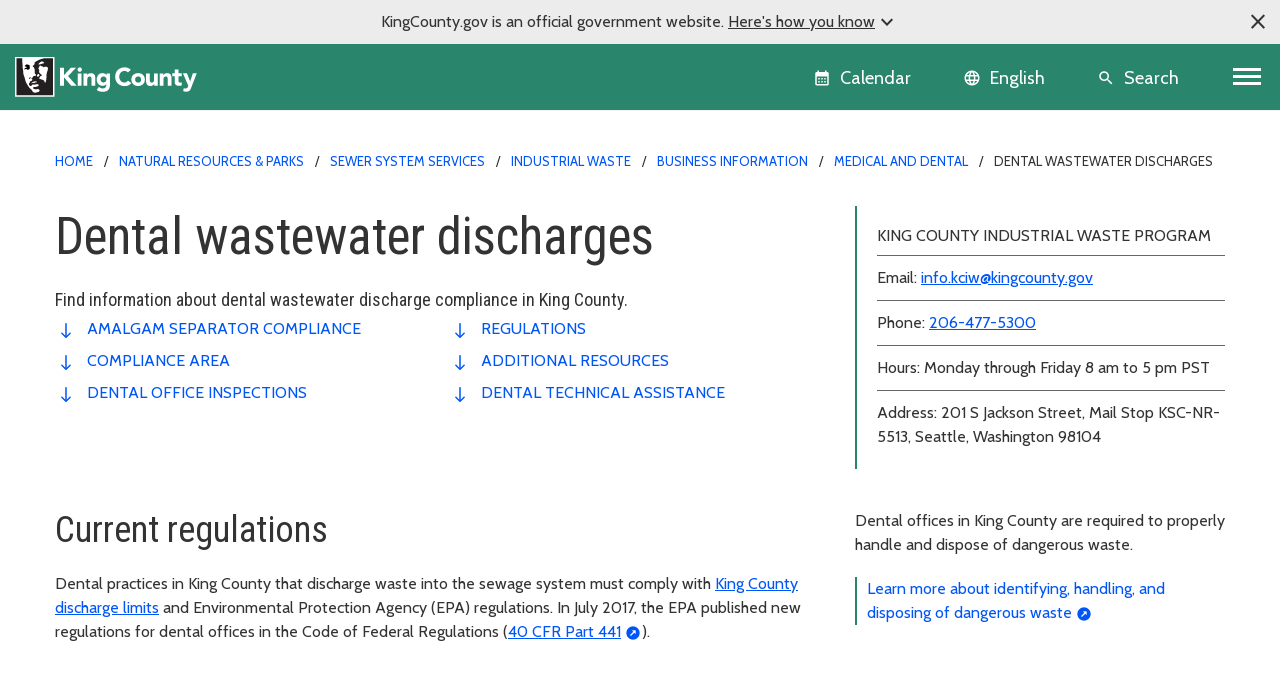

--- FILE ---
content_type: text/html; charset=utf-8
request_url: https://kingcounty.gov/en/dept/dnrp/waste-services/wastewater-treatment/sewer-system-services/industrial-waste/business-information/medical-dental/dental-wastewater-discharges
body_size: 21055
content:





<!DOCTYPE html>
<!--[if IE 9]><html lang="en" class="ie9 no-js"><![endif]-->
<!--[if !IE]><!-->
<html lang="en">
<!--<![endif]-->
<head>

        <link rel="stylesheet" href="https://cds.kingcounty.gov/styles.css" />



    
    <meta charset="utf-8" />
    <meta http-equiv="X-UA-Compatible" content="IE=edge">
    <meta http-equiv="Content-type" content="text/html; charset=utf-8">
    <meta content="width=device-width, initial-scale=1.0" name="viewport" />
    <link rel="canonical" href="https://kingcounty.gov/en/dept/dnrp/waste-services/wastewater-treatment/sewer-system-services/industrial-waste/business-information/medical-dental/dental-wastewater-discharges" />
    <meta name="description" content="Find information about dental wastewater discharge compliance in King County.">
    <meta name="keywords" content="Waste services, Wastewater treatment">
    <meta name="robots" content="">
    <meta property="og:title" content="Dental wastewater discharges - King County, Washington" />
    <meta property="og:description" content="" />
    <meta property="og:type" content="" />
    <meta property="og:url" content="https://www.kingcounty.gov/en/dept/dnrp/waste-services/wastewater-treatment/sewer-system-services/industrial-waste/business-information/medical-dental/dental-wastewater-discharges" />
    <meta property="og:image" content="" />
    <meta property="og:image:secure" content="" />
        <!-- Google Analytics - GA4 -->
        <script async src="https://www.googletagmanager.com/gtag/js?id=G-W2BH6TXD2Z"></script>
        <script>
            window.dataLayer = window.dataLayer || [];
            function gtag() { dataLayer.push(arguments); }
            gtag('js', new Date());
            gtag('config', 'G-W2BH6TXD2Z');
        </script>
        <!-- End Google Analytics -->
    <link rel="icon" href="https://cds.kingcounty.gov/favicon_kcgov.ico" type="image/x-icon" />
    <link rel="shortcut icon" href="https://cds.kingcounty.gov/favicon_kcgov.ico" type="image/x-icon" />
    <title>Dental wastewater discharges - King County, Washington</title>
    

    
    

</head>
<body id="mainBody" class=" rainforest">
    <a href="#maincontent" class="sr-only sr-only-focusable">Skip to main content</a>
    <div class="official-notification d-none">
        <span class="note-close material-symbols-outlined" translate="no">
            close
        </span>
        <div class="note-text">
            <p>KingCounty.gov is an official government website. <span class="underline">Here's how you know<span class="material-symbols-outlined" translate="no">expand_more</span><span class="material-symbols-outlined d-none" translate="no">expand_less</span></span></p>
        </div>
        <div class="note-text-detail-wrapper">
            <div class="note-text-detail container d-none">
                <div class="row">
                    <div class="col-sm-6 col-xs-12">
                        <div class="d-flex">
                            <div class="note-image">
                                <span class="material-symbols-outlined" translate="no">
                                    account_balance
                                </span>
                            </div>
                            <div class="note-sub-detail">
                                <h3>Official government websites use .gov</h3>
                                <p>Website addresses ending in .gov belong to official government organizations in the United States.</p>
                            </div>
                        </div>
                    </div>
                    <div class="col-sm-6 col-xs-12">
                        <div class="d-flex">
                            <div class="note-image">
                                <span class="material-symbols-outlined" translate="no">
                                    lock
                                </span>
                            </div>
                            <div class="note-sub-detail">
                                <h3>Secure .gov websites use HTTPS</h3>
                                <p>A lock <span class="material-symbols-outlined" translate="no">lock</span> or https:// means you've safely connected to the .gov website. Only share sensitive information on official, secure websites.</p>
                            </div>
                        </div>
                    </div>
                </div>
            </div>
        </div>
    </div>
    <style>
        /*TODO: Move these style to main css*/
        .global-header {
            background-color: var(--primary);
        }

            .global-header .calendar-icon a:link, .global-header .calendar-icon a button, .language-selector button, .global-header .search-icon a button {
                color: #FFFFFF;
            }
            .global-header .language-selector button:hover {
                color: #ffffff;
            }
    </style>
    <header class=" global-header sticky-top">
        
<div class="container-fluid">
    <div class="row">
        
        <div class="logo-icon col-auto flex-md-fill">
            <a class="navbar-brand" href="/">
                <img src="https://cds.kingcounty.gov/kc-mlk-white.svg" alt="King County Logo" />
            </a>
        </div>
        
        <div class="calendar-icon col-auto d-flex">


<a class="align-middle d-flex" href="/en/calendar" tabIndex="2">
    <button class="btn btn-link">
        <span class="material-icons" translate="no">calendar_month</span>
        <span class="calendar-text d-md-inline d-none">Calendar</span>
    </button>

    
</a>



        </div>
        
        <div class="language-icon col-auto d-flex">
            <div id="languageSelector" class="dropdown language-selector align-middle d-flex">
                <div id="google_translate_element"></div>
                <button class="btn btn-link dropdown-toggle" type="button" id="languageMenuButton" data-toggle="modal" data-target="#langList" aria-haspopup="true" aria-expanded="false">
                    <span class="material-icons" translate="no">language</span>
                    <span class="language-selector-text d-md-inline d-none">English</span>
                </button>
                <div id="langList" class="modal" aria-labelledby="languageMenuButton" aria-label="Choose your language">
                    <div class="modal-dialog modal-dialog-centered" role="document">
                        <div class="modal-content">
                            <div class="modal-disclaimer">
                                <button type="button" class="close" data-dismiss="modal" aria-label="Close"><span aria-hidden="true">&times;</span></button>
                                <div class="disclaimer-text">
                                    <p>
                                        <a class="body-small" href="https://translate.google.com" target="_blank">
                                            powered by
                                            <img src="https://www.gstatic.com/images/branding/googlelogo/1x/googlelogo_color_42x16dp.png" alt="Google Translate" />
                                            Translate
                                        </a>
                                    </p>
                                    <p>We currently offer language translations on our site primarily through Google Translate. This helps visitors find and use information in the languages they speak, but the tool is not perfect. Automated translation may be inaccurate or errors may display on translated pages.</p>
                                    <p>Google Translate is an external website. King County does not control the quality or accuracy of translated content.</p>
                                </div>
                            </div>
                            <div class="modal-header">
                                <h5 class="modal-title">Language and region</h5>
                            </div>
                            <div class="modal-subheading">
                                <p>Please choose a language</p>
                            </div>
                            <div class="modal-body">
                            </div>
                        </div>
                    </div>
                </div>
            </div>

        
    </div>
        
        <div class="search-icon d-inline-flex col-auto">
            
            <a href="/en/search" class="align-middle d-flex">
                <button class="btn btn-link">
                    <span class="material-icons" translate="no">search</span>
                    <span class="search-text d-md-inline d-none">Search</span>
                </button>
            </a>
        </div>
        
        <div class="d-inline-flex col-auto p-0">


            <nav aria-labelledby="globalNavigation">
                <h2 id="globalNavigation" class="sr-only">Global Navigation</h2>
                <div class="navbar float-right">
                    <button class="navbar-toggler collapsed" type="button" data-toggle="collapse" data-target="#kcNav" aria-controls="navbarTogglerDemo02" aria-expanded="false" aria-label="Toggle navigation"><span></span><span></span><span></span></button>
                </div>

            </nav>
        </div>
    </div>
    <div class="row">
        
<div class="navbar-collapse collapse" id="kcNav">
    <div class="link-list-container container-md">
            <div class="link-list">

                    <h3 class="link-list-title">
                        About King County
                        <span tabindex="0" class="material-icons scroll-down-arrow" translate="no">
                            expand_more
                        </span>
                    </h3>

                <ul class="nav navbar-nav">

                            <li class="nav-item"><a class="nav-link" href="/en/dept/dhr/about-king-county/jobs-benefits/find-a-job">Careers</a></li>
                            <li class="nav-item"><a class="nav-link" href="https://contact.kingcounty.gov/">Contact us </a></li>
                            <li class="nav-item"><a class="nav-link" href="/en/shared-topics/about-king-county/departments">Departments</a></li>
                            <li class="nav-item"><a class="nav-link" href="/en/dept/dhr/about-king-county/hr-resources-employees-partners/employee-resources">Employee resources</a></li>
                            <li class="nav-item"><a class="nav-link" href="/en/independents/about-king-county/king-county-tv">King County TV (KCTV)</a></li>
                            <li class="nav-item"><a class="nav-link" href="/en/shared-topics/about">SEE ALL</a></li>
                </ul>
            </div>
            <div class="link-list">

                    <h3 class="link-list-title">
                        Animals, pests &amp; pets
                        <span tabindex="0" class="material-icons scroll-down-arrow" translate="no">
                            expand_more
                        </span>
                    </h3>

                <ul class="nav navbar-nav">

                            <li class="nav-item"><a class="nav-link" href="/en/dept/executive-services/animals-pets-pests/regional-animal-services/adopt-a-pet">Pet adoption</a></li>
                            <li class="nav-item"><a class="nav-link" href="/en/dept/executive-services/animals-pets-pests/regional-animal-services">Regional Animal Services (RASKC)</a></li>
                            <li class="nav-item"><a class="nav-link" href="/en/dept/executive-services/animals-pets-pests/regional-animal-services/pet-licenses">Pet licenses</a></li>
                            <li class="nav-item"><a class="nav-link" href="/en/dept/executive-services/animals-pets-pests/regional-animal-services/found-pet">Found Pets</a></li>
                            <li class="nav-item"><a class="nav-link" href="/en/dept/executive-services/animals-pets-pests/regional-animal-services/animal-control-response">Animal Control</a></li>
                            <li class="nav-item"><a class="nav-link" href="/en/dept/dph/health-safety/disease-illness/zoonotic-diseases/diseases-by-animal">Diseases from animals</a></li>
                            <li class="nav-item"><a class="nav-link" href="/en/dept/dph/health-safety/environmental-health/getting-rid-of-rats-mice">Getting rid of rats and mice</a></li>
                            <li class="nav-item"><a class="nav-link" href="/en/categories/animals-pets-pests">SEE ALL</a></li>
                </ul>
            </div>
            <div class="link-list">

                    <h3 class="link-list-title">
                        Buildings and property
                        <span tabindex="0" class="material-icons scroll-down-arrow" translate="no">
                            expand_more
                        </span>
                    </h3>

                <ul class="nav navbar-nav">

                            <li class="nav-item"><a class="nav-link" href="/en/dept/local-services/buildings-property/inspections/building-inspections">Building and fire inspections</a></li>
                            <li class="nav-item"><a class="nav-link" href="/en/dept/local-services/buildings-property/inspections/land-use-inspections">Land use inspections</a></li>
                            <li class="nav-item"><a class="nav-link" href="/en/dept/kcit/data-information-services/gis-center/maps-apps/parcel-viewer">Parcel viewer property search</a></li>
                            <li class="nav-item"><a class="nav-link" href="/en/dept/executive-services/buildings-property/treasury-operations/property-tax">Property tax payment information</a></li>
                            <li class="nav-item"><a class="nav-link" href="/en/dept/local-services/buildings-property/property-research-and-maps/property-research">Property research</a></li>
                            <li class="nav-item"><a class="nav-link" href="/en/dept/assessor/buildings-and-property/property-taxes/residential-property-taxes">Property tax assessments (residential)</a></li>
                            <li class="nav-item"><a class="nav-link" href="https://info.kingcounty.gov/assessor/esales/eSales.aspx">Parcel sales search</a></li>
                            <li class="nav-item"><a class="nav-link" href="https://blue.kingcounty.com/Assessor/eRealProperty/default.aspx">Property information - eReal property</a></li>
                            <li class="nav-item"><a class="nav-link" href="/en/dept/dph/health-safety/environmental-health/plumbing-gas-piping">Plumbing and gas piping</a></li>
                            <li class="nav-item"><a class="nav-link" href="/en/independents/buildings-and-property/property-taxes/property-tax-advisor">Property Tax Advisor</a></li>
                            <li class="nav-item"><a class="nav-link" href="/en/categories/buildings-property">SEE ALL</a></li>
                </ul>
            </div>
            <div class="link-list">

                    <h3 class="link-list-title">
                        Certificates, permits, and licenses
                        <span tabindex="0" class="material-icons scroll-down-arrow" translate="no">
                            expand_more
                        </span>
                    </h3>

                <ul class="nav navbar-nav">

                            <li class="nav-item"><a class="nav-link" href="/en/dept/executive-services/certificates-permits-licenses/records-licensing/recorders-office/marriage-licensing">Marriage licenses</a></li>
                            <li class="nav-item"><a class="nav-link" href="/en/dept/dph/certificates-permits-licenses/order-birth-certificate">Birth certificates</a></li>
                            <li class="nav-item"><a class="nav-link" href="/en/dept/local-services/certificates-permits-licenses/permits">Building and land use permits</a></li>
                            <li class="nav-item"><a class="nav-link" href="/en/shared-topics/certificates-permits-licenses/business-licenses">Business licenses</a></li>
                            <li class="nav-item"><a class="nav-link" href="/en/dept/dph/certificates-permits-licenses/order-death-certificate">Death certificates</a></li>
                            <li class="nav-item"><a class="nav-link" href="/en/dept/local-services/certificates-permits-licenses/permits/permits-inspections-codes-buildings-land-use/permit-forms-application-materials/fire-permits">Fire and special event permit</a></li>
                            <li class="nav-item"><a class="nav-link" href="/en/dept/sheriff/courts-jails-legal-system/sheriff-services/concealed-pistol-license">Gun (concealed pistol) licenses</a></li>
                            <li class="nav-item"><a class="nav-link" href="/en/dept/executive-services/certificates-permits-licenses/records-licensing/vehicle-vessel-licensing">Car, truck, and boat licenses</a></li>
                            <li class="nav-item"><a class="nav-link" href="/en/dept/dph/certificates-permits-licenses/food-business-permits">Food business permits</a></li>
                            <li class="nav-item"><a class="nav-link" href="/en/dept/executive-services/animals-pets-pests/regional-animal-services/pet-licenses">Pet licenses</a></li>
                            <li class="nav-item"><a class="nav-link" href="/en/categories/certificates-permits-licenses">SEE ALL</a></li>
                </ul>
            </div>
            <div class="link-list">

                    <h3 class="link-list-title">
                        Courts, jails, &amp; legal system
                        <span tabindex="0" class="material-icons scroll-down-arrow" translate="no">
                            expand_more
                        </span>
                    </h3>

                <ul class="nav navbar-nav">

                            <li class="nav-item"><a class="nav-link" href="/en/court/courts-jails-legal-system/jury-duty">Jury duty</a></li>
                            <li class="nav-item"><a class="nav-link" href="/en/dept/dajd/courts-jails-legal-system/facilities-programs/adult-jails-seattle-kent">Adult jails</a></li>
                            <li class="nav-item"><a class="nav-link" href="/en/court/district-court/courts-jails-legal-system/passports">Apply for a passport</a></li>
                            <li class="nav-item"><a class="nav-link" href="/en/dept/dajd/courts-jails-legal-system/information-services-jail-detention/locate-person-jail">Find someone in jail</a></li>
                            <li class="nav-item"><a class="nav-link" href="/en/dept/sheriff/courts-jails-legal-system/sheriff-services/sex-offender-registration">Sex offender registry</a></li>
                            <li class="nav-item"><a class="nav-link" href="/en/categories/courts-jails-legal-system">SEE ALL</a></li>
                </ul>
            </div>
            <div class="link-list">

                    <h3 class="link-list-title">
                        Data and information services
                        <span tabindex="0" class="material-icons scroll-down-arrow" translate="no">
                            expand_more
                        </span>
                    </h3>

                <ul class="nav navbar-nav">

                            <li class="nav-item"><a class="nav-link" href="/en/dept/kcit/data-information-services/gis-center/maps-apps">GIS maps and applications</a></li>
                            <li class="nav-item"><a class="nav-link" href="/en/shared-topics/data-information-services/king-county-records">Records and records requests</a></li>
                            <li class="nav-item"><a class="nav-link" href="/en/dept/kcit/data-information-services/gis-center/maps-apps/imap">iMap - interactive mapping tool</a></li>
                            <li class="nav-item"><a class="nav-link" href="/en/dept/executive-services/certificates-permits-licenses/records-licensing/recorders-office/records-search">Online records search</a></li>
                            <li class="nav-item"><a class="nav-link" href="/en/dept/executive-services/certificates-permits-licenses/records-licensing/recorders-office">Recorder&#39;s office</a></li>
                </ul>
            </div>
            <div class="link-list">

                    <h3 class="link-list-title">
                        Governance and leadership
                        <span tabindex="0" class="material-icons scroll-down-arrow" translate="no">
                            expand_more
                        </span>
                    </h3>

                <ul class="nav navbar-nav">

                            <li class="nav-item"><a class="nav-link" href="/en/shared-topics/governance-leadership/elected-officials">Elected officials (all)</a></li>
                            <li class="nav-item"><a class="nav-link" href="/en/dept/elections">Elections</a></li>
                            <li class="nav-item"><a class="nav-link" href="/en/dept/council/governance-leadership/county-council/councilmembers-districts">King County Council members</a></li>
                            <li class="nav-item"><a class="nav-link" href="/en/dept/executive/governance-leadership/king-county-executive/cabinet-leadership">King County Executive</a></li>
                            <li class="nav-item"><a class="nav-link" href="/en/categories/governance-and-leadership">SEE ALL</a></li>
                </ul>
            </div>
            <div class="link-list">

                    <h3 class="link-list-title">
                        Health and safety
                        <span tabindex="0" class="material-icons scroll-down-arrow" translate="no">
                            expand_more
                        </span>
                    </h3>

                <ul class="nav navbar-nav">

                            <li class="nav-item"><a class="nav-link" href="/en/dept/dph/health-safety/disease-illness/covid-19">COVID-19</a></li>
                            <li class="nav-item"><a class="nav-link" href="/en/dept/dph/health-safety/environmental-health">Environmental Health Services</a></li>
                            <li class="nav-item"><a class="nav-link" href="/en/dept/dph/health-safety/food-safety/search-restaurant-safety-ratings">Restaurant safety ratings</a></li>
                            <li class="nav-item"><a class="nav-link" href="/en/dept/dchs/human-social-services/behavioral-health-recovery/mental-health-services">Mental health services</a></li>
                            <li class="nav-item"><a class="nav-link" href="/en/categories/health-safety">SEE ALL</a></li>
                </ul>
            </div>
            <div class="link-list">

                    <h3 class="link-list-title">
                        Human and Social Services
                        <span tabindex="0" class="material-icons scroll-down-arrow" translate="no">
                            expand_more
                        </span>
                    </h3>

                <ul class="nav navbar-nav">

                            <li class="nav-item"><a class="nav-link" href="/en/dept/dchs/human-social-services/behavioral-health-recovery/crisis-services">Crisis services</a></li>
                            <li class="nav-item"><a class="nav-link" href="/en/dept/dchs/human-social-services/community-funded-initiatives/best-starts-for-kids">Best Starts for Kids</a></li>
                            <li class="nav-item"><a class="nav-link" href="/en/dept/dchs/human-social-services/behavioral-health-recovery/mental-health-services">Mental health services</a></li>
                            <li class="nav-item"><a class="nav-link" href="https://find-human-services.kingcounty.gov/">Housing, finance, and other services</a></li>
                            <li class="nav-item"><a class="nav-link" href="/en/dept/dchs/human-social-services/king-county-veterans-program">Veterans Program</a></li>
                            <li class="nav-item"><a class="nav-link" href="/en/dept/dchs/human-social-services/behavioral-health-recovery/bhrd">Behavioral health and recovery</a></li>
                </ul>
            </div>
            <div class="link-list">

                    <h3 class="link-list-title">
                        Nature and recreation
                        <span tabindex="0" class="material-icons scroll-down-arrow" translate="no">
                            expand_more
                        </span>
                    </h3>

                <ul class="nav navbar-nav">

                            <li class="nav-item"><a class="nav-link" href="/en/dept/dnrp/nature-recreation/environment-ecology-conservation/noxious-weeds">Noxious weeds</a></li>
                            <li class="nav-item"><a class="nav-link" href="/en/dept/dnrp/nature-recreation/parks-recreation/king-county-parks/parks/marymoor">Marymoor Park</a></li>
                            <li class="nav-item"><a class="nav-link" href="/en/dept/dnrp/nature-recreation/parks-recreation/king-county-parks">Parks and recreation</a></li>
                            <li class="nav-item"><a class="nav-link" href="/en/dept/dnrp/nature-recreation/parks-recreation/king-county-parks/rentals">Facility rentals</a></li>
                            <li class="nav-item"><a class="nav-link" href="/en/dept/executive/governance-leadership/climate-office">Climate change</a></li>
                            <li class="nav-item"><a class="nav-link" href="/en/dept/dnrp/nature-recreation/environment-ecology-conservation/flood-services/warning-system">Flood service warning system</a></li>
                            <li class="nav-item"><a class="nav-link" href="/en/categories/nature-recreation">SEE ALL</a></li>
                </ul>
            </div>
            <div class="link-list">

                    <h3 class="link-list-title">
                        Transit, transportation, and roads
                        <span tabindex="0" class="material-icons scroll-down-arrow" translate="no">
                            expand_more
                        </span>
                    </h3>

                <ul class="nav navbar-nav">

                            <li class="nav-item"><a class="nav-link" href="/en/dept/metro/routes-and-service/schedules-and-maps">Metro schedules and maps</a></li>
                            <li class="nav-item"><a class="nav-link" href="/en/dept/metro/travel-options/water-taxi">Water Taxi</a></li>
                            <li class="nav-item"><a class="nav-link" href="/en/dept/metro/fares-and-payment/ways-to-pay/transit-go-ticket">Transit GO ticket</a></li>
                            <li class="nav-item"><a class="nav-link" href="/en/dept/metro/fares-and-payment/prices">Metro fares</a></li>
                            <li class="nav-item"><a class="nav-link" href="/en/dept/local-services/transit-transportation-roads/roads-and-bridges/traffic-cameras">Traffic cameras</a></li>
                            <li class="nav-item"><a class="nav-link" href="/en/dept/local-services/transit-transportation-roads/roads-and-bridges/road-closures">Road closures</a></li>
                            <li class="nav-item"><a class="nav-link" href="/en/dept/metro/travel-options/rail">Rail travel</a></li>
                            <li class="nav-item"><a class="nav-link" href="/en/dept/metro/travel-options/metro-flex">Metro Flex</a></li>
                            <li class="nav-item"><a class="nav-link" href="/en/categories/transit-transportation-roads">SEE ALL</a></li>
                </ul>
            </div>
            <div class="link-list">

                    <h3 class="link-list-title">
                        Waste services
                        <span tabindex="0" class="material-icons scroll-down-arrow" translate="no">
                            expand_more
                        </span>
                    </h3>

                <ul class="nav navbar-nav">

                            <li class="nav-item"><a class="nav-link" href="/en/dept/dnrp/waste-services/garbage-recycling-compost/solid-waste-facilities">Solid waste facilities</a></li>
                            <li class="nav-item"><a class="nav-link" href="/en/dept/dnrp/waste-services/garbage-recycling-compost/solid-waste-programs/circular-economy/mattresses">Mattress disposal/recycling</a></li>
                            <li class="nav-item"><a class="nav-link" href="/en/dept/dnrp/waste-services/garbage-recycling-compost/solid-waste-programs/food-waste-prevention">Reducing food waste</a></li>
                            <li class="nav-item"><a class="nav-link" href="/en/dept/dnrp/waste-services/wastewater-treatment/sewer-system-services/capacity-charge">Wastewater capacity charge</a></li>
                            <li class="nav-item"><a class="nav-link" href="/en/dept/dnrp/waste-services/garbage-recycling-compost/services/paint-recycling">Paint recycling</a></li>
                            <li class="nav-item"><a class="nav-link" href="/en/dept/dnrp/waste-services/garbage-recycling-compost/services">Garbage, recycling, and compost services</a></li>
                            <li class="nav-item"><a class="nav-link" href="/en/dept/dnrp/waste-services/garbage-recycling-compost/services/food-yard-waste">Compost and yard waste</a></li>
                            <li class="nav-item"><a class="nav-link" href="/en/dept/dnrp/waste-services/hazardous-waste-program">Hazardous Waste Program</a></li>
                            <li class="nav-item"><a class="nav-link" href="/en/categories/waste-services">SEE ALL</a></li>
                </ul>
            </div>
    </div>
</div>

    </div>
</div>

    </header>
    <script src="https://cds.kingcounty.gov/cookies.js"></script>

<div class="alert-wrapper">
</div>

<script type="text/javascript">
    function onKeyPressDisableMe(e, alertId) {
        if (e.keyCode == 32 || e.keyCode == 13) {
            setCookie('KCGov-Alerts', alertId);
            return false;
        }
    }
</script>


    <main id="maincontent">
        <div class="">
<div class="container">
    <nav aria-label="breadcrumb">
        <ol class="breadcrumb">
                    <li class="breadcrumb-item">
                                <a href="/en/">Home</a>

                    </li>
                    <li class="breadcrumb-item">
                                <a href="/en/dept/dnrp">Natural Resources &amp; Parks</a>

                    </li>
                    <li class="breadcrumb-item">
                                <a href="/en/dept/dnrp/waste-services/wastewater-treatment/sewer-system-services">Sewer system services</a>

                    </li>
                    <li class="breadcrumb-item">
                                <a href="/en/dept/dnrp/waste-services/wastewater-treatment/sewer-system-services/industrial-waste">Industrial Waste</a>

                    </li>
                    <li class="breadcrumb-item">
                                <a href="/en/dept/dnrp/waste-services/wastewater-treatment/sewer-system-services/industrial-waste/business-information">Business information</a>

                    </li>
                    <li class="breadcrumb-item">
                                <a href="/en/dept/dnrp/waste-services/wastewater-treatment/sewer-system-services/industrial-waste/business-information/medical-dental">Medical and dental</a>

                    </li>
                    <li class="breadcrumb-item">
                                <span>Dental wastewater discharges</span>

                    </li>
        </ol>
    </nav>
</div>            


<div class="    ">
    <div class="two-col-container container">
        <div class="row">
            <div class="col-md-12 col-lg-8">
                
<header class="container">
    <div class="page-heading">
<h1>Dental wastewater discharges</h1><div class="summary-text"><p class="h5">Find information about dental wastewater discharge compliance in King County.</p></div>    </div>
</header><div id="toc-links"></div>
            </div>
            <aside class="col-md-12 col-lg-4 right-rail">
                

<div class="vital-info-one-col">
    <div class="vital-wrapper">
        <div class="vital-info-heading">King County Industrial Waste Program</div>
        <div class="rich-text"><p>Email: <a href="mailto:info.kciw@kingcounty.gov">info.kciw@kingcounty.gov</a></p>
<hr />
<p>Phone: <a href="tel:+1-206-477-5300">206-477-5300</a></p>
<hr />
<p>Hours: Monday through Friday 8 am to 5 pm PST</p>
<hr />
<p>Address: 201 S Jackson Street, Mail Stop KSC-NR-5513, Seattle, Washington 98104</p></div>
    </div>
</div>
            </aside>
        </div>
    </div>
</div>
        </div>
        <div class="">
            


<div class=" pt-medium pb-large border-bottom-overcast ">
    <div class="two-col-container container">
        <div class="row">
            <div class="col-md-12 col-lg-8">
                


<div class="rich-text"><h2>Current regulations</h2>
<p>Dental practices in King County that discharge waste into the sewage system must comply with <a href="/en/dept/dnrp/waste-services/wastewater-treatment/sewer-system-services/industrial-waste/wastewater-discharge-limits-regulations">King County discharge limits</a>&nbsp;and&nbsp;Environmental Protection Agency (EPA) regulations. In July 2017, the EPA published new regulations for dental offices in the Code of Federal Regulations (<a href="https://www.ecfr.gov/current/title-40/chapter-I/subchapter-N/part-441" class="link-icon-outbound">40 CFR Part 441</a>).</p>
<ul>
</ul></div>
            </div>
            <aside class="col-md-12 col-lg-4 right-rail">
                


<div class="rich-text"><p>Dental offices in King County are required to properly handle and dispose of dangerous waste. </p>
<p><a href="https://ecology.wa.gov/Regulations-Permits/Guidance-technical-assistance/Dangerous-waste-guidance/Common-dangerous-waste/Dentists" class="link-emphasis link-icon-outbound">Learn more about identifying, handling, and disposing of dangerous waste</a></p></div>
            </aside>
        </div>
    </div>
</div>


<div class=" pt-large pb-large border-bottom-overcast ">
    <div class="two-col-container container">
        <div class="row">
            <div class="col-md-12 col-lg-8">
                
<a id="amalgam-separator-compliance" data-toc-anchor="amalgam separator compliance"></a>





<div class="rich-text"><h2>Amalgam separator&nbsp;compliance</h2>
<p>An amalgam separator takes the mercury and other pollutants out of the water that goes down the drain in the dentist&rsquo;s office. This way both the pollutants and the water can be treated properly to protect the environment.</p>
<p>Most dental offices in King County's compliance area have approved amalgam separator units. Dental offices, including endodontists and some pediatric specialties, are required by EPA regulations (40 CFR Part 441) to submit a one-time compliance report.</p>
<p>The following&nbsp;specialty dentist offices do not need to fill out a compliance form:</p>
<ul>
    <li>Oral pathology</li>
    <li>Oral and maxillofacial radiology and surgery</li>
    <li>Orthodontics</li>
    <li>Periodontics</li>
    <li>Prosthodontics dentists using a mobile unit</li>
</ul>
All other dental practices must follow these steps to gain and maintain compliance:</div>

<section class="steps">
    
        <ul class="list-unstyled">
                <li class="step">
                    <div class="step-border"></div>
                    <div class="step-number"><span></span></div>
                    <div class="step-body">
                        <h3 class="step-title">Install and maintain an amalgam separators in drains</h3>
                        <div class="rich-text">
                            <p>King County is no longer maintaining a list of approved amalgam separators. If dental practices are using installation of an approved separator to demonstrate compliance with County regulations, King County will only recognize amalgam separators that have been certified as meeting or exceeding ISO-11143 as verified by an ISO-certified testing laboratory. Dental practices must be able to provide a copy of the ISO-11143 certification for their amalgam separator units if requested by King County.</p>
                        </div>
                    </div>
                </li>
                <li class="step">
                    <div class="step-border"></div>
                    <div class="step-number"><span></span></div>
                    <div class="step-body">
                        <h3 class="step-title">Submit a one-time report to certify compliance</h3>
                        <div class="rich-text">
                            <p><a href="https://cdn.kingcounty.gov/-/media/king-county/depts/dnrp/waste-services/wastewater-treatment/sewer-services/industrial-waste/business-information/dental/dental-certification-form-2026-january.docx?rev=f8d38a62ad4e4d12abb853b94a8317ea&amp;hash=EB9A4A418A3188E115CA27B5D62B1F05" class="link-emphasis link-icon-download">Download the one-time compliance report for dental dischargers form (295KB)</a></p>
<p><strong>Compliance report deadlines:</strong></p>
<p>Existing offices: If you have not submitted your one-time report, please do so now. </p>
<p>Office transferred to new ownership: Within 90 days</p>
<p>New dental offices: No later than 90 days after the introduction of wastewater into the sewer</p>
                        </div>
                    </div>
                </li>
                <li class="step">
                    <div class="step-border"></div>
                    <div class="step-number"><span></span></div>
                    <div class="step-body">
                        <h3 class="step-title">Follow the EPA best management practices</h3>
                        <div class="rich-text">
                            <p>Dental practices must not discharge waste amalgam into a sewer system. This includes, but is not limited to:</p>
<ul>
    <li>Dental amalgam from chair-side traps</li>
    <li>Screens</li>
    <li>Vacuum pump filters</li>
    <li>Dental tools</li>
    <li>Cuspidors</li>
    <li>Collection devices</li>
</ul>
<p>Dental unit water lines, chair-side traps, and vacuum lines that discharge amalgam process wastewater to a sewer system must not be cleaned with oxidizing or acidic cleaners, including but not limited to bleach, chlorine, iodine and peroxide that have a pH lower than 6 or greater than 8.</p>
                        </div>
                    </div>
                </li>
        </ul>

</section>
            </div>
            <aside class="col-md-12 col-lg-4 right-rail">
                
<div class="box test">
                    <h3 class="box-title">Update your dental practice contact information</h3>

    
    <p>Do you have a new dental office, or did you recently relocate your practice within King County? Please contact the King County Industrial Waste program and provide the following information:</p>
<ul>
    <li>Your name</li>
    <li>The name of your practice</li>
    <li>Address</li>
    <li>Phone number</li>
    <li>Business email</li>
</ul>
</div>



<div class="basic-image  ">
    <figure>


        <img src="https://cdn.kingcounty.gov/-/media/king-county/depts/dnrp/waste-services/wastewater-treatment/sewer-services/industrial-waste/business-information/photos/dentist.png?h=200&amp;iar=0&amp;w=350&amp;rev=9fd1016306d04b47aa25a652fc33c56d&amp;hash=BA5A6A6CCB14D8D31FA615A23E48D6B7" class="rounded-0 img-fluid" alt="A dentist with a face mask, gown and specialized glasses treating a patient" width="350" height="200" />

    </figure>
</div>

            </aside>
        </div>
    </div>
</div>


<div class=" pt-large pb-large border-bottom-overcast ">
    <div class="two-col-container container">
        <div class="row">
            <div class="col-md-12 col-lg-8">
                
<a id="compliance-area" data-toc-anchor="compliance area"></a>





<div class="rich-text"><h2>King County Industrial Waste compliance area</h2>
<p>Enter your business' address, including the city, into the search box to determine if your dental practice is in the compliance area.</p></div>

<div class="embed-component">

                <div class="embed-content">
                    <iframe width="100%" height="750" frameborder="0" scrolling="no" marginheight="0" marginwidth="0" title="Industrial Waste compliance area map" src="https://kingcounty.maps.arcgis.com/apps/webappviewer/index.html?id=e0d1f4d50a254c1f981c1904a6d05e45"></iframe>
                </div>
</div>




            </div>
            <aside class="col-md-12 col-lg-4 right-rail">
                
            </aside>
        </div>
    </div>
</div>


<div class=" pt-large pb-large border-bottom-overcast ">
    <div class="two-col-container container">
        <div class="row">
            <div class="col-md-12 col-lg-8">
                
<a id="dental-office-inspections" data-toc-anchor="dental office inspections"></a>





<div class="rich-text"><h2>What you can expect at a dental office inspection</h2>
<p>King County Industrial Waste (KCIW) conducts compliance inspections of dental practices that discharge mercury into the King County sewage system. Inspections normally take less than thirty minutes.</p>
<p>During a compliance inspection, the inspector will verify that:</p>
<ul>
    <li>The dental office has installed an approved amalgam separator unit or has a valid wastewater discharge permit.</li>
    <li>The dental office is properly maintaining the amalgam separator, review maintenance records.</li>
    <li>The dental office has submitted a one-time compliance report to King County Industrial Waste Program. The dental office should have a copy of the completed one-time compliance report available for review during a compliance inspection.</li>
    <li>The dental office is following the two BMPs as specified in Section 441.30(b) or Section 441.40 and will continue to do so:
    <ul>
        <li>Waste amalgam including, but not limited to, dental amalgam from chair-side traps, screens, vacuum pump filters, dental tools, cuspidors, or collection devices, must not be discharged to a publicly owned treatment works (e.g., municipal sewage system).</li>
        <li>Dental unit water lines, chair-side traps, and vacuum lines that discharge amalgam process wastewater to a publicly owned treatment works (e.g., municipal sewage system) must not be cleaned with oxidizing or acidic cleaners, including but not limited to bleach, chlorine, iodine and peroxide that have a pH lower than 6 or greater than 8 (i.e. cleaners that may increase the dissolution of mercury).</li>
    </ul>
    </li>
</ul>
<p>Additionally, the inspector will:</p>
<ul>
    <li>Check that x-ray fixer, chemical solutions, disinfectants, and cold sterilants are properly managed.</li>
    <li>Review records, such as receipts for equipment and waste removal. Find more information in the <a href="https://cdn.kingcounty.gov/-/media/king-county/depts/dnrp/waste-services/wastewater-treatment/sewer-services/industrial-waste/business-information/dental/best-management-practices-for-dental-office-waste.pdf?rev=f27b64034d974606b3a5531ce2589831&amp;hash=35CF7CD44F62B0F4B0DC0098971F28B7" class="link-icon-picture_as_pdf">Best Management Practices for Dental Office Waste (775KB)</a>.</li>
</ul>
<h3>Inspection follow-up</h3>
<p>KCIW follows up with offices that do not practice the minimum Best Management Practices or who do not have the required paperwork.&nbsp;A typical inspection follow-up includes the completion of an inspection report and an evaluation of the practice's compliance. If the practice is in compliance, no further action is needed.&nbsp;</p>
<p>An inspector will set up a compliance schedule if major problems are noted during the inspection. If problems are not corrected, King County may proceed using its Enforcement Response Plan.</p></div>
            </div>
            <aside class="col-md-12 col-lg-4 right-rail">
                
            </aside>
        </div>
    </div>
</div>


<div class=" pt-large pb-large border-bottom-overcast ">
    <div class="two-col-container container">
        <div class="row">
            <div class="col-md-12 col-lg-8">
                
<a id="regulations" data-toc-anchor="regulations"></a>





<div class="rich-text"><h2>Why are dental wastewater discharge regulations important?</h2>
<p>One of the best indicators of the quality of King County wastewater discharges is the condition of our <a href="https://www.loopforyoursoil.com/" class="link-icon-outbound">Loop biosolids</a>, the nutrient-rich fertilizer alternative and natural soil builder created from King County&rsquo;s wastewater. Loop contains low levels of metals and organic chemicals. These low amounts are thanks to the cooperation our businesses and industries.&nbsp;</p>
<p>KCIW inspects a portion of the dental offices each year. We monitor that offices have put the required best management practices into effect. The program will continue to track mercury levels in Loop.</p>
<h3>Mercury levels in King County Loop biosolids</h3>
<p>Efforts to remove mercury from wastewater is one way we are ensuring Loop is high quality. Ninety-five percent of King County dental offices have taken steps to reduce the amounts of mercury and silver discharged to the sewer system. Most offices have installed amalgam separators and followed the best management practices. This effort has contributed to more than a fifty percent reduction in the mercury levels in Loop since 2001.</p>
<p>King County uses 100% of Loop beneficially to improve soils, store carbon, and grow plants on farms and forests.</p></div>

<div class="basic-image  ">
    <figure>


        <img src="https://cdn.kingcounty.gov/-/media/king-county/depts/dnrp/waste-services/wastewater-treatment/sewer-services/industrial-waste/business-information/dental/biosolids-mercury-chart-3-23.png?h=509&amp;iar=0&amp;w=768&amp;rev=7659589cc57e475f93126214d71588d2&amp;hash=90596932D59CB4C969E2CF62E9A216D2" class=" img-fluid" alt="Graph shows parts per million, or ppm, of mercury in Loop biosolids at three wastewater treatment plants over six time periods. In 1996-2001, average mercury at the plants was between 2.5 and 3 ppm. From then averages decline to a low between .5 and 0.6 in the years of 2020 through 2022. The EPA safety limit for mercury in biosolids is 17 ppm.    " width="768" height="509" />

            <figcaption>The infographic shows how mercury levels have decreased at our plants since KCIW began working with dental offices in 2021.</figcaption>
    </figure>
</div>

            </div>
            <aside class="col-md-12 col-lg-4 right-rail">
                
            </aside>
        </div>
    </div>
</div>


<div class=" pt-large pb-large  ">
    <div class="two-col-container container">
        <div class="row">
            <div class="col-md-12 col-lg-8">
                
<a id="Additional-resources" data-toc-anchor="Additional resources"></a>





<div class="rich-text"><h2>Additional resources</h2>
<p><a href="https://apps.ecology.wa.gov/publications/documents/0604007.pdf" class="link-icon-picture_as_pdf link-icon-outbound link-emphasis">Department of Ecology Best Management Practices for dental office waste</a></p>
<p><a href="https://www.ecfr.gov/current/title-40/chapter-I/subchapter-N/part-441#441.50" class="link-emphasis link-icon-outbound">Environmental Protection Agency reporting and recordkeeping requirements for dental offices</a></p>
<p><a href="/en/dept/dnrp/waste-services/wastewater-treatment/sewer-system-services/industrial-waste/wastewater-discharge-limits-regulations" class=" link-emphasis">Information about King County wastewater discharge limits and regulations.</a></p>
<p><a href="https://kingcountyhazwastewa.gov/about-us/hazardous-waste-library-business/a/amalgam-waste" class="link-icon-outbound link-emphasis">Amalgam waste | Hazardous Waste Management in King County, WA</a></p></div>
<a id="Dental-technical-assistance" data-toc-anchor="Dental technical assistance"></a>




<div id="accordion-9796a2da1fab4823b18fdffb506bd2dd" class="accordion">
                <h2>
                    Dental technical assistance
                </h2>
            <div class="card">
            <div class="card-header" id="accordion-9796a2da1fab4823b18fdffb506bd2dd-1-ariaLabel">
                <h5 class="mb-0">
                        <button class="btn btn-link collapsed" data-toggle="collapse" data-target="#accordion-9796a2da1fab4823b18fdffb506bd2dd-1-dataTarget" aria-expanded="true" aria-controls="accordion-9796a2da1fab4823b18fdffb506bd2dd-1-dataTarget">
                            Amalgam separators

                            <span class="material-icons scroll-down-arrow" translate="no">expand_more</span>
                        </button>
                </h5>
            </div>
            <div id="accordion-9796a2da1fab4823b18fdffb506bd2dd-1-dataTarget" class="collapse" aria-labelledby="accordion-9796a2da1fab4823b18fdffb506bd2dd-1-ariaLabel" data-parent="#accordion-9796a2da1fab4823b18fdffb506bd2dd">
                <div class="card-body"><ul><li>Note: King County is no longer maintaining a list of approved amalgam separators. If dental practices are using installation of an approved separator to demonstrate compliance with County regulations, King County will only recognize amalgam separators that have been certified as meeting or exceeding ISO-11143 as verified by an ISO-certified testing laboratory. Dental practices must be able to provide a copy of the ISO-11143 certification for their amalgam separator units if requested by King County.</li>
    <li>Your dental office is required to properly handle and dispose of dangerous waste. <a href="https://ecology.wa.gov/Regulations-Permits/Guidance-technical-assistance/Dangerous-waste-guidance/Common-dangerous-waste/Dental-waste" class="link-icon-outbound">Learn more about identifying, handling, and, disposing of dangerous waste</a>.</li>
</ul></div>

            </div>
        </div>
        <div class="card">
            <div class="card-header" id="accordion-9796a2da1fab4823b18fdffb506bd2dd-2-ariaLabel">
                <h5 class="mb-0">
                        <button class="btn btn-link collapsed" data-toggle="collapse" data-target="#accordion-9796a2da1fab4823b18fdffb506bd2dd-2-dataTarget" aria-expanded="true" aria-controls="accordion-9796a2da1fab4823b18fdffb506bd2dd-2-dataTarget">
                            Amalgam waste

                            <span class="material-icons scroll-down-arrow" translate="no">expand_more</span>
                        </button>
                </h5>
            </div>
            <div id="accordion-9796a2da1fab4823b18fdffb506bd2dd-2-dataTarget" class="collapse" aria-labelledby="accordion-9796a2da1fab4823b18fdffb506bd2dd-2-ariaLabel" data-parent="#accordion-9796a2da1fab4823b18fdffb506bd2dd">
                <div class="card-body"><p>Learn what to do with&nbsp;<a href="https://kingcountyhazwastewa.gov/en/about-us/hazardous-waste-library-business/a/amalgam-waste" class="link-icon-outbound">used amalgam waste</a>, by Local Hazardous Waste Management Program in King County.</p></div>

            </div>
        </div>
        <div class="card">
            <div class="card-header" id="accordion-9796a2da1fab4823b18fdffb506bd2dd-3-ariaLabel">
                <h5 class="mb-0">
                        <button class="btn btn-link collapsed" data-toggle="collapse" data-target="#accordion-9796a2da1fab4823b18fdffb506bd2dd-3-dataTarget" aria-expanded="true" aria-controls="accordion-9796a2da1fab4823b18fdffb506bd2dd-3-dataTarget">
                            Chemicals and other disinfection solutions

                            <span class="material-icons scroll-down-arrow" translate="no">expand_more</span>
                        </button>
                </h5>
            </div>
            <div id="accordion-9796a2da1fab4823b18fdffb506bd2dd-3-dataTarget" class="collapse" aria-labelledby="accordion-9796a2da1fab4823b18fdffb506bd2dd-3-ariaLabel" data-parent="#accordion-9796a2da1fab4823b18fdffb506bd2dd">
                <div class="card-body"><p>Learn what to do with chemicals and disinfectants at <a href="https://kingcountyhazwastewa.gov/about-us/hazardous-waste-library-business" class="link-icon-outbound">Local Hazardous Waste Management Program in King County</a>.</p></div>

            </div>
        </div>
        <div class="card">
            <div class="card-header" id="accordion-9796a2da1fab4823b18fdffb506bd2dd-4-ariaLabel">
                <h5 class="mb-0">
                        <button class="btn btn-link collapsed" data-toggle="collapse" data-target="#accordion-9796a2da1fab4823b18fdffb506bd2dd-4-dataTarget" aria-expanded="true" aria-controls="accordion-9796a2da1fab4823b18fdffb506bd2dd-4-dataTarget">
                            Glutaraldehyde solutions

                            <span class="material-icons scroll-down-arrow" translate="no">expand_more</span>
                        </button>
                </h5>
            </div>
            <div id="accordion-9796a2da1fab4823b18fdffb506bd2dd-4-dataTarget" class="collapse" aria-labelledby="accordion-9796a2da1fab4823b18fdffb506bd2dd-4-ariaLabel" data-parent="#accordion-9796a2da1fab4823b18fdffb506bd2dd">
                <div class="card-body"><p>Those in the King County sewer service area may dispose of solutions containing two - four percent glutaraldehyde disinfectant when following the appropriate best management practices.</p>
<ul>
    <li>Review the <a href="https://cdn.kingcounty.gov/-/media/king-county/depts/dnrp/waste-services/wastewater-treatment/sewer-services/industrial-waste/business-information/dental/glut_policy.pdf?rev=21dc1a3915cf45928515a21aa79c41ef&amp;hash=EBFEDC9AEB49FB4E85ED1ED1DB04AA53" class="link-icon-picture_as_pdf">King County policy regarding discharges of glutaraldehyde solutions to the County sanitary sewer (95KB)</a>.</li>
    <li><a href="https://ecology.wa.gov/Regulations-Permits/Guidance-technical-assistance/Dangerous-waste-guidance/Common-dangerous-waste/Cleaners" class="link-icon-outbound">Washington State Department of Ecology has resources available</a> to help you find "cleaner" alternatives and safely dispose of your cleaners including information and recommendations on safer alternatives, solvent-based cleaners, floor cleaners, and the permit-by-rule exception.</li>
</ul></div>

            </div>
        </div>
        <div class="card">
            <div class="card-header" id="accordion-9796a2da1fab4823b18fdffb506bd2dd-5-ariaLabel">
                <h5 class="mb-0">
                        <button class="btn btn-link collapsed" data-toggle="collapse" data-target="#accordion-9796a2da1fab4823b18fdffb506bd2dd-5-dataTarget" aria-expanded="true" aria-controls="accordion-9796a2da1fab4823b18fdffb506bd2dd-5-dataTarget">
                            Record-keeping tool

                            <span class="material-icons scroll-down-arrow" translate="no">expand_more</span>
                        </button>
                </h5>
            </div>
            <div id="accordion-9796a2da1fab4823b18fdffb506bd2dd-5-dataTarget" class="collapse" aria-labelledby="accordion-9796a2da1fab4823b18fdffb506bd2dd-5-ariaLabel" data-parent="#accordion-9796a2da1fab4823b18fdffb506bd2dd">
                <div class="card-body"><p><a href="https://cdn.kingcounty.gov/-/media/king-county/depts/dnrp/waste-services/wastewater-treatment/sewer-services/industrial-waste/business-information/dental/1502_dental-log.pdf?rev=694058ac67aa4af3a0668fd1914f7f81&amp;hash=36C649A0CCEC080D9021B1F4D2665F82" class="link-emphasis link-icon-picture_as_pdf">Download a sample equipment and waste management log (130KB)</a></p></div>

            </div>
        </div>
        <div class="card">
            <div class="card-header" id="accordion-9796a2da1fab4823b18fdffb506bd2dd-6-ariaLabel">
                <h5 class="mb-0">
                        <button class="btn btn-link collapsed" data-toggle="collapse" data-target="#accordion-9796a2da1fab4823b18fdffb506bd2dd-6-dataTarget" aria-expanded="true" aria-controls="accordion-9796a2da1fab4823b18fdffb506bd2dd-6-dataTarget">
                            X-ray fixer

                            <span class="material-icons scroll-down-arrow" translate="no">expand_more</span>
                        </button>
                </h5>
            </div>
            <div id="accordion-9796a2da1fab4823b18fdffb506bd2dd-6-dataTarget" class="collapse" aria-labelledby="accordion-9796a2da1fab4823b18fdffb506bd2dd-6-ariaLabel" data-parent="#accordion-9796a2da1fab4823b18fdffb506bd2dd">
                <div class="card-body"><a href="https://kingcountyhazwastewa.gov/about-us/hazardous-waste-library-business" class="link-icon-outbound">What to do with your used x-ray fixer</a> by Local Hazardous Waste Management Program in King County includes information about companies that transport dental office waste to licensed treatment, storage, disposal or recycling facilities.</div>

            </div>
        </div>
</div>
            </div>
            <aside class="col-md-12 col-lg-4 right-rail">
                
            </aside>
        </div>
    </div>
</div>


<section class="topic-cards-row">
    <div class="container">
        <h2>
            Related Topics
        </h2>
        <div class="topic-cards-wrapper">
                <div class="topic-card">
                    <a href="/en/dept/dnrp/waste-services/wastewater-treatment/sewer-system-services/industrial-waste">

                    <div class="topic-card-header">
                        <h3 class="topic-card-title">Industrial waste</h3>
                    </div>
                    <div class="topic-card-footer">Information about the King County Industrial Waste program.</div>


                    </a>
                </div>
                <div class="topic-card">
                    <a href="/en/dept/dnrp/waste-services/wastewater-treatment/sewer-system-services/industrial-waste/business-information">

                    <div class="topic-card-header">
                        <h3 class="topic-card-title">KCIW business information</h3>
                    </div>
                    <div class="topic-card-footer">Industry-specific information about wastewater discharge authorization and permits.</div>


                    </a>
                </div>
                <div class="topic-card">
                    <a href="/en/dept/dnrp/waste-services/wastewater-treatment/sewer-system-services/industrial-waste/forms-fees-resources">

                    <div class="topic-card-header">
                        <h3 class="topic-card-title">KCIW forms and resources</h3>
                    </div>
                    <div class="topic-card-footer">Find industrial waste forms, fee information, and other resources.</div>


                    </a>
                </div>
        </div>
    </div>
</section>
        </div>
    </main>
    <footer class="footer">
        
<div class="index-strip">
    <div class="container">
        <ul>
            <li class="d-none d-md-block"><a href="/en/index">Index</a></li>
                    <li><a href="/en/index/#A">A</a></li>
                    <li><a href="/en/index/#B">B</a></li>
                    <li><a href="/en/index/#C">C</a></li>
                    <li><a href="/en/index/#D">D</a></li>
                    <li><a href="/en/index/#E">E</a></li>
                    <li><a href="/en/index/#F">F</a></li>
                    <li><a href="/en/index/#G">G</a></li>
                    <li><a href="/en/index/#H">H</a></li>
                    <li><a href="/en/index/#I">I</a></li>
                    <li><a href="/en/index/#J">J</a></li>
                    <li><a href="/en/index/#K">K</a></li>
                    <li><a href="/en/index/#L">L</a></li>
                    <li><a href="/en/index/#M">M</a></li>
                    <li><a href="/en/index/#N">N</a></li>
                    <li><a href="/en/index/#O">O</a></li>
                    <li><a href="/en/index/#P">P</a></li>
                    <li><a href="/en/index/#Q">Q</a></li>
                    <li><a href="/en/index/#R">R</a></li>
                    <li><a href="/en/index/#S">S</a></li>
                    <li><a href="/en/index/#T">T</a></li>
                    <li><a href="/en/index/#U">U</a></li>
                    <li><a href="/en/index/#V">V</a></li>
                    <li><a href="/en/index/#W">W</a></li>
                    <li><a href="/en/index/#X">X</a></li>
                    <li><a href="/en/index/#Y">Y</a></li>
                    <li><a href="/en/index/#Z">Z</a></li>
        </ul>
    </div>
</div>


<nav aria-labelledby="footerLinks" class="footer-nav">
    <div class="container">
        <h2 id="footerLinks" class="sr-only">Footer Links</h2>
        <div class="row">
            <div class="col-md-3 d-flex align-items-center">
                <div class="footer-social-links d-flex">
                    <a href="https://www.facebook.com/KingCountyWA">
<img src="https://cdn.kingcounty.gov/-/media/king-county/icons/home-page/social-media/fb_icon" alt="King County Facebook page" /></a>
<a href="https://www.linkedin.com/company/king-county">
<img alt="King County linkedin page" src="https://cdn.kingcounty.gov/-/media/king-county/icons/home-page/social-media/lin_icon" /></a>
<a href="https://nextdoor.com/agency-detail/wa/king-county/king-county-washington/">
<img alt="King County nextdoor page" src="https://cdn.kingcounty.gov/-/media/king-county/icons/home-page/social-media/nextdoor_icon?la=en&hash=9DF93104-2186-4A36-9366-06A9B503DA8D&ver=1" /></a>

                </div>
            </div>
            <div class="col-md-3">
                <div class="link-list link-list-border link-list-border-left ">
                    
                    <ul>

                            <li><a href="/en/shared-topics/about-king-county/website/terms-of-use">Terms of use</a></li>
                            <li><a href="/en/shared-topics/about-king-county/website/privacy">Privacy</a></li>
                            <li><a href="https://data.kingcounty.gov/">Data transparency</a></li>
                    </ul>
                </div>
            </div>
            <div class="col-md-3">
                <div class="link-list link-list-border link-list-border-left ">
                    
                    <ul>

                            <li><a href="https://contact.kingcounty.gov/">Contact us</a></li>
                            <li><a href="https://directory.kingcounty.gov/EmpSearch.asp">Directory</a></li>
                            <li><a href="/en/shared-topics/governance-leadership/elected-officials">Elected officials</a></li>
                            <li><a href="/en/dept/executive/about-king-county/customer-service">Customer service</a></li>
                    </ul>
                </div>
            </div>
            <div class="col-md-3">


                <div class="link-list link-list-border link-list-border-left ">
                    
                    <ul>

                            <li><a href="/en/shared-topics/about-king-county/departments">Departments</a></li>
                            <li><a href="/en/shared-topics/about-king-county/buildings-locations">Office locations</a></li>
                            <li><a href="/en/shared-topics/about-king-county/holiday-closures-impacts">Holidays and closures</a></li>
                            <li><a href="/en/dept/dhr/about-king-county/hr-resources-employees-partners/employee-resources">Employee resources</a></li>
                            <li><a href="/en/dept/dhr/about-king-county/jobs-benefits/find-a-job">Jobs</a></li>
                    </ul>
                </div>
            </div>
        </div>
    </div>
</nav>


<div class="footer-legal">
    <div class="container">
        <div class="row">
            <div class="col-sm-8">
                <ul>
                                        <li>
                                            <a href="/en/shared-topics/about-king-county/accessibility-disability-resources">Accessibility</a>
                                        </li>
                            </ul>
            </div>
            <div class="col-sm-4">
                    <p>&#169; King County, WA 2026</p>
            </div>
        </div>
    </div>
</div>
    </footer>
    <span class="material-icons floating-action-button" translate="no" aria-label="Back to Top">expand_less</span>
    <script src="https://cdnjs.cloudflare.com/ajax/libs/popper.js/1.11.0/umd/popper.min.js" integrity="sha384-b/U6ypiBEHpOf/4+1nzFpr53nxSS+GLCkfwBdFNTxtclqqenISfwAzpKaMNFNmj4" crossorigin="anonymous"></script>
        <script src="https://cds.kingcounty.gov/index.js"></script>




        <script type="text/javascript">
            /*<![CDATA[*/
            (function () {
                var sz = document.createElement('script'); sz.type = 'text/javascript'; sz.async = true;
                sz.src = '//siteimproveanalytics.com/js/siteanalyze_6343622.js';
                var s = document.getElementsByTagName('script')[0]; s.parentNode.insertBefore(sz, s);
            })();
            /*]]>*/
        </script>
    
    


    

        <!-- 00:00:00.0140096 -->
        <!-- kingcounty.gov -->

</body>
</html>


--- FILE ---
content_type: application/javascript
request_url: https://kingcounty.maps.arcgis.com/apps/webappviewer/widgets/Scalebar/VersionManager.js?wab_dv=2.34
body_size: 129
content:
// All material copyright ESRI, All Rights Reserved, unless otherwise specified.
// See http://js.arcgis.com/3.15/esri/copyright.txt and http://www.arcgis.com/apps/webappbuilder/copyright.txt for details.
//>>built
define(["jimu/shared/BaseVersionManager"],function(c){function b(){this.versions=[{version:"1.0",upgrader:function(a){return a}},{version:"1.1",upgrader:function(a){return a}},{version:"1.2",upgrader:function(a){return a}},{version:"1.3",upgrader:function(a){return a}},{version:"1.4",upgrader:function(a){return a}},{version:"2.0Beta",upgrader:function(a){return a}},{version:"2.0",upgrader:function(a){return a}},{version:"2.0.1",upgrader:function(a){return a}},{version:"2.1",upgrader:function(a){return a}},
{version:"2.2",upgrader:function(a){return a}},{version:"2.3",upgrader:function(a){return a}},{version:"2.4",upgrader:function(a){return a}},{version:"2.5",upgrader:function(a){return a}},{version:"2.6",upgrader:function(a){return a}},{version:"2.7",upgrader:function(a){return a}},{version:"2.8",upgrader:function(a){return a}},{version:"2.9",upgrader:function(a){return a}},{version:"2.10",upgrader:function(a){return a}},{version:"2.11",upgrader:function(a){return a}},{version:"2.12",upgrader:function(a){a&&
a.scalebar&&(a.scalebar.decimalPlaces=0,a.scalebar.addSeparator=!1);return a}}]}b.prototype=new c;return b.prototype.constructor=b});

--- FILE ---
content_type: application/javascript
request_url: https://js.arcgis.com/3.46/esri/arcgis/csv.js
body_size: 2730
content:
// All material copyright Esri, All Rights Reserved, unless otherwise specified.
// See https://js.arcgis.com/3.46/esri/copyright.txt for details.
//>>built
define("esri/arcgis/csv","dojo/_base/lang dojo/_base/array dojo/_base/Deferred dojo/sniff dojo/number dojox/data/CsvStore ../kernel ../config ../request ../SpatialReference ../geometry/jsonUtils ../geometry/webMercatorUtils".split(" "),function(r,g,F,G,U,V,W,H,X,C,I,J){function K(a){var c=0,e="";g.forEach([","," ",";","|","\t"],function(k){var h=a.split(k).length;h>c&&(c=h,e=k)});return e}function L(a,c){if(!a||"[object Date]"!==Object.prototype.toString.call(a)||isNaN(a.getTime()))return!1;a=!0;
if(G("chrome")&&/\d+\W*$/.test(c)){if(c.match(/[^0-9a-zA-Z\s]/))return!1;if(c=c.match(/[a-zA-Z]{2,}/)){a=!1;for(var e=0,k=c.length,h=/^((jan(uary)?)|(feb(ruary)?)|(mar(ch)?)|(apr(il)?)|(may)|(jun(e)?)|(jul(y)?)|(aug(ust)?)|(sep(tember)?)|(oct(ober)?)|(nov(ember)?)|(dec(ember)?)|(am)|(pm)|(gmt)|(utc))$/i;!a&&e<=k&&!(a=!h.test(c[e]));)e++;a=!a}}return a}function M(a,c,e){var k=a.indexOf("\n");k=r.trim(a.substr(0,k));var h=c.columnDelimiter;h||(h=K(k));var l=new V({data:a,separator:h});l.fetch({onComplete:function(p,
m){m=0;var b={layerDefinition:c.layerDefinition,featureSet:{features:[],geometryType:"esriGeometryPoint"}},n=b.layerDefinition.objectIdField,d=b.layerDefinition.fields;n||g.some(d,function(f){return"esriFieldTypeOID"===f.type?(n=f.name,!0):!1})||(d.push({name:"__OBJECTID",alias:"__OBJECTID",type:"esriFieldTypeOID",editable:!1}),n="__OBJECTID");var v=l._attributes,N=[],y=[];g.forEach(d,function(f){"esriFieldTypeDate"===f.type?N.push(f.name):("esriFieldTypeDouble"===f.type||"esriFieldTypeInteger"===
f.type)&&y.push(f.name)});if(c.locationInfo&&"coordinates"===c.locationInfo.locationType){var t=c.locationInfo.latitudeFieldName;var u=c.locationInfo.longitudeFieldName}else g.forEach(v,function(f){var q=g.indexOf(O,f.toLowerCase());-1!==q&&(t=f);q=g.indexOf(P,f.toLowerCase());-1!==q&&(u=f)}),t&&u&&(c.locationInfo={locationType:"coordinates",latitudeFieldName:t,longitudeFieldName:u});if(t&&u){-1===g.indexOf(y,t)&&y.push(t);-1===g.indexOf(y,u)&&y.push(u);if(r.isArray(c.outFields)&&-1===g.indexOf(c.outFields,
"*"))var z=c.outFields;g.forEach(v,function(f){g.some(d,function(q){return f===q.name})||d.push({name:f,alias:f,type:f===t||f===u?"esriFieldTypeDouble":"esriFieldTypeString"})});v=0;var Y=p.length;for(v;v<Y;v++){var A=p[v],B=l.getAttributes(A),w={};g.forEach(B,function(f){if(f&&(f===t||f===u||!z||-1<g.indexOf(z,f))){var q=f;0===f.length&&g.forEach(d,function(Z,Q){Z.name==="attribute_"+(Q-1)&&(f="attribute_"+(Q-1))});if(-1<g.indexOf(N,f)){q=l.getValue(A,q);var x=new Date(q);w[f]=L(x,q)?x.getTime():
null}else-1<g.indexOf(y,f)?(x=U.parse(l.getValue(A,q)),f!==t&&f!==u||!(isNaN(x)||181<Math.abs(x))||(x=parseFloat(l.getValue(A,q))),isNaN(x)?w[f]=null:w[f]=x):w[f]=l.getValue(A,q)}});w[n]=m;m++;B=w[t];var D=w[u];null==D||null==B||isNaN(B)||isNaN(D)||(z&&-1===g.indexOf(z,t)&&delete w[t],z&&-1===g.indexOf(z,u)&&delete w[u],b.featureSet.features.push({geometry:{x:D,y:B,spatialReference:{wkid:4326}},attributes:w}))}b.layerDefinition.name="csv";e&&e(b)}else setTimeout(function(){console.error("File does not seem to contain fields with point coordinates.")},
1),e&&e(null,Error("File does not seem to contain fields with point coordinates."))},onError:function(p){console.error("Error fetching items from CSV store: ",p);e&&e(null,p)}});return!0}function E(a,c,e,k,h,l){0===a.length&&h(null);var p=I.getGeometryType(c),m=[];g.forEach(a,function(b){b=new p(b);b.spatialReference=e;m.push(b)},this);c=[102113,102100,3857];e.wkid&&4326===e.wkid&&k.wkid&&-1<g.indexOf(c,k.wkid)?(g.forEach(m,function(b){b.xmin?(b.xmin=Math.max(b.xmin,-180),b.xmax=Math.min(b.xmax,180),
b.ymin=Math.max(b.ymin,-89.99),b.ymax=Math.min(b.ymax,89.99)):b.rings?g.forEach(b.rings,function(n){g.forEach(n,function(d){d[0]=Math.min(Math.max(d[0],-180),180);d[1]=Math.min(Math.max(d[1],-89.99),89.99)},this)},this):b.paths?g.forEach(b.paths,function(n){g.forEach(n,function(d){d[0]=Math.min(Math.max(d[0],-180),180);d[1]=Math.min(Math.max(d[1],-89.99),89.99)},this)},this):b.x&&(b.x=Math.min(Math.max(b.x,-180),180),b.y=Math.min(Math.max(b.y,-89.99),89.99))},this),a=[],g.forEach(m,function(b){b=
J.geographicToWebMercator(b);102100!==k.wkid&&(b.spatialReference=k);a.push(b.toJson())},this),h(a)):null!==e.wkid&&-1<g.indexOf(c,e.wkid)&&null!==k.wkid&&4326===k.wkid?(a=[],g.forEach(m,function(b){a.push(J.webMercatorToGeographic(b).toJson())},this),h(a)):(c=function(b,n){b&&b.length===a.length?(a=[],g.forEach(b,function(d){d&&(d.rings&&0<d.rings.length&&0<d.rings[0].length&&0<d.rings[0][0].length&&!isNaN(d.rings[0][0][0])&&!isNaN(d.rings[0][0][1])||d.paths&&0<d.paths.length&&0<d.paths[0].length&&
0<d.paths[0][0].length&&!isNaN(d.paths[0][0][0])&&!isNaN(d.paths[0][0][1])||d.xmin&&!isNaN(d.xmin)&&d.ymin&&!isNaN(d.ymin)||d.x&&!isNaN(d.x)&&d.y&&!isNaN(d.y))?a.push(d.toJson()):a.push(null)},this),h(a)):l(b,n)},H.defaults.geometryService?H.defaults.geometryService.project(m,k,r.hitch(this,c),l):h(null))}function R(a,c){var e=[102113,102100,3857];return a&&c&&a.wkid===c.wkid&&a.wkt===c.wkt||a&&c&&a.wkid&&c.wkid&&-1<g.indexOf(e,a.wkid)&&-1<g.indexOf(e,c.wkid)?!0:!1}function S(a,c,e,k){if(a.featureSet&&
0!==a.featureSet.features.length)if(R(e,c))k(a);else{var h=function(b){var n=[];g.forEach(a.featureSet.features,function(d,v){b[v]&&(d.geometry=b[v],n.push(d))},this);k(a)},l=function(b,n){console.error("error projecting featureSet ("+a.layerDefinition.name+"). Final try.");k(a)},p=function(b,n){console.error("error projecting featureSet ("+a.layerDefinition.name+"). Try one more time.");E(m,a.featureSet.geometryType,c,e,r.hitch(this,h),r.hitch(this,l))};if(a.featureSet.features&&0<a.featureSet.features.length){var m=
[];g.forEach(a.featureSet.features,function(b){if(b.geometry.toJson)m.push(b.geometry);else{var n=I.getGeometryType(a.featureSet.geometryType);m.push(new n(b.geometry))}});c.toJson||(c=new C(c));e.toJson||(e=new C(e));E(m,a.featureSet.geometryType,c,e,r.hitch(this,h),r.hitch(this,p))}else k(a)}}var O="lat latitude y ycenter latitude83 latdecdeg point-y lat_dd".split(" "),P="lon lng long longitude x xcenter longitude83 longdecdeg point-x long_dd".split(" "),T={latFieldStrings:O,longFieldStrings:P,
buildCSVFeatureCollection:function(a){var c=new F,e=function(h,l){l?c.errback(l):c.callback(h)},k={url:a.url,handleAs:"text",load:function(h){M(h,a,r.hitch(this,e))},error:function(h){c.errback(h);console.error("error: "+h)}};-1<a.url.indexOf("arcgis.com")&&-1<a.url.indexOf("/content/items")&&-1<a.url.indexOf("/data")&&(k.headers={"Content-Type":""});X(k,{usePost:!1});return c},projectFeatureCollection:function(a,c,e){var k=new F;e||(e=new C({wkid:4326}));S(a,e,c,r.hitch(this,function(h){k.callback(h)}));
return k},generateDefaultPopupInfo:function(a){var c={esriFieldTypeDouble:1,esriFieldTypeSingle:1},e={esriFieldTypeInteger:1,esriFieldTypeSmallInteger:1},k={esriFieldTypeDate:1},h=null;a=g.map(a.layerDefinition.fields,r.hitch(this,function(l){"NAME"===l.name.toUpperCase()&&(h=l.name);var p="esriFieldTypeOID"!==l.type&&"esriFieldTypeGlobalID"!==l.type&&"esriFieldTypeGeometry"!==l.type,m=null;if(p){var b=l.name.toLowerCase();if(-1<",stretched value,fnode_,tnode_,lpoly_,rpoly_,poly_,subclass,subclass_,rings_ok,rings_nok,".indexOf(","+
b+",")||-1<b.indexOf("area")||-1<b.indexOf("length")||-1<b.indexOf("shape")||-1<b.indexOf("perimeter")||-1<b.indexOf("objectid")||b.indexOf("_")===b.length-1||b.indexOf("_i")===b.length-2&&1<b.length)p=!1;l.type in e?m={places:0,digitSeparator:!0}:l.type in c?m={places:2,digitSeparator:!0}:l.type in k&&(m={dateFormat:"shortDateShortTime"})}return r.mixin({},{fieldName:l.name,label:l.alias,isEditable:!0,tooltip:"",visible:p,format:m,stringFieldOption:"textbox"})}));return{title:h?"{"+h+"}":"",fieldInfos:a,
description:null,showAttachments:!1,mediaInfos:[]}},_getSeparator:K,_isValidDate:L,_processCsvData:M,_projectGeometries:E,_sameSpatialReference:R,_projectFeatureSet:S};G("extend-esri")&&r.setObject("arcgis.csv",T,W);return T});